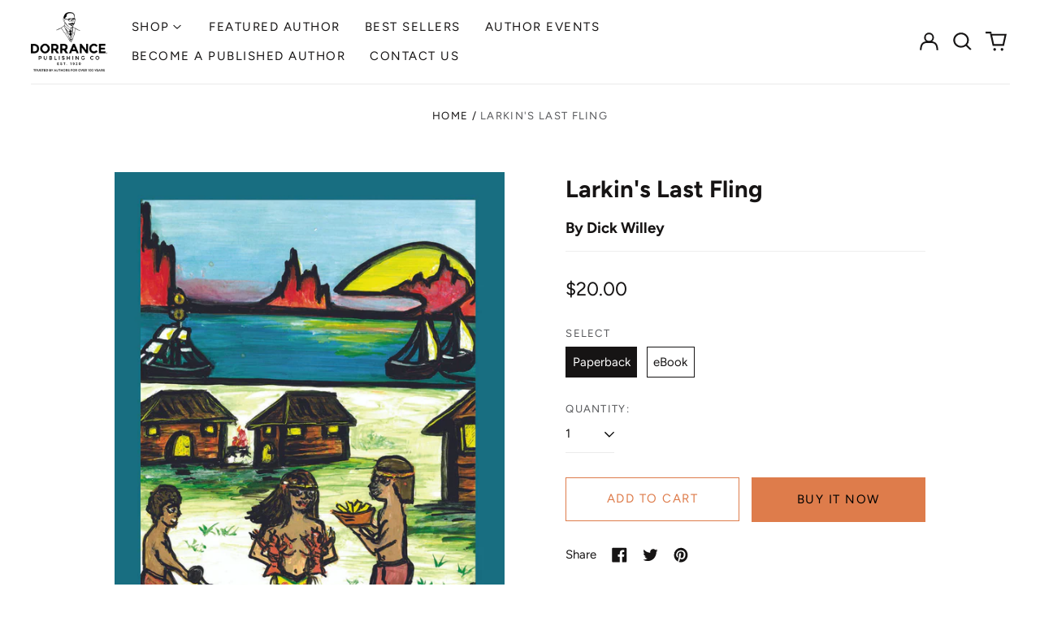

--- FILE ---
content_type: text/html; charset=utf-8
request_url: https://bookstore.dorrancepublishing.com/variants/47722731766048/?section_id=store-availability
body_size: -147
content:
<div id="shopify-section-store-availability" class="shopify-section"><script type="application/json" data-availability-json>{
    "variant": 47722731766048
    
  }
</script>
</div>

--- FILE ---
content_type: text/javascript; charset=utf-8
request_url: https://bookstore.dorrancepublishing.com/products/larkins-last-fling.js
body_size: 549
content:
{"id":9051033403680,"title":"Larkin's Last Fling","handle":"larkins-last-fling","description":" \u003cp class=\"BodyA\"\u003eTaking place in the future, Dick Willey presents an old theme but with futuristic taste. In this adventurous story, the people who left Earth because of overpopulation join the native Insuit people and remind us of old country tails of pioneers. With ambition and courage, watch as the Insuit community, combined with the humans, drive to create a new life with a very bold pioneer spirit.\u003c\/p\u003e \u003cp\u003e\u003cstrong\u003eAbout the Author\u003c\/strong\u003e\u003c\/p\u003e \u003cp class=\"BodyA\"\u003eDick Willey is from Ohio. After graduating High School in 1958 and moving to Florida, spent four years in the Navy, and settled in California. He worked in the aerospace industry, got married, while getting his BA degree and teaching credentials. He was divorced, and taught Junior High and High School shop classes. Re-married in 97 and retired in 98, Willey moved to Nevada where he lives now.\u003c\/p\u003e","published_at":"2024-02-26T18:01:46-05:00","created_at":"2024-02-26T18:01:46-05:00","vendor":"Dorrance Bookstore","type":"","tags":[],"price":1500,"price_min":1500,"price_max":2000,"available":true,"price_varies":true,"compare_at_price":null,"compare_at_price_min":0,"compare_at_price_max":0,"compare_at_price_varies":false,"variants":[{"id":47722731766048,"title":"Paperback","option1":"Paperback","option2":null,"option3":null,"sku":null,"requires_shipping":true,"taxable":true,"featured_image":{"id":44471365632288,"product_id":9051033403680,"position":1,"created_at":"2024-02-26T18:01:47-05:00","updated_at":"2024-02-26T18:01:47-05:00","alt":null,"width":862,"height":1280,"src":"https:\/\/cdn.shopify.com\/s\/files\/1\/0857\/3983\/1584\/products\/WilleyR_front_cover__22178.1648667545.1280.1280.jpg?v=1708988507","variant_ids":[47722731733280,47722731766048]},"available":true,"name":"Larkin's Last Fling - Paperback","public_title":"Paperback","options":["Paperback"],"price":2000,"weight":499,"compare_at_price":null,"inventory_management":null,"barcode":"9781637640708","featured_media":{"alt":null,"id":36897656308000,"position":1,"preview_image":{"aspect_ratio":0.673,"height":1280,"width":862,"src":"https:\/\/cdn.shopify.com\/s\/files\/1\/0857\/3983\/1584\/products\/WilleyR_front_cover__22178.1648667545.1280.1280.jpg?v=1708988507"}},"requires_selling_plan":false,"selling_plan_allocations":[]},{"id":47722731733280,"title":"eBook","option1":"eBook","option2":null,"option3":null,"sku":null,"requires_shipping":false,"taxable":true,"featured_image":{"id":44471365632288,"product_id":9051033403680,"position":1,"created_at":"2024-02-26T18:01:47-05:00","updated_at":"2024-02-26T18:01:47-05:00","alt":null,"width":862,"height":1280,"src":"https:\/\/cdn.shopify.com\/s\/files\/1\/0857\/3983\/1584\/products\/WilleyR_front_cover__22178.1648667545.1280.1280.jpg?v=1708988507","variant_ids":[47722731733280,47722731766048]},"available":true,"name":"Larkin's Last Fling - eBook","public_title":"eBook","options":["eBook"],"price":1500,"weight":0,"compare_at_price":null,"inventory_management":null,"barcode":"9781637649138","featured_media":{"alt":null,"id":36897656308000,"position":1,"preview_image":{"aspect_ratio":0.673,"height":1280,"width":862,"src":"https:\/\/cdn.shopify.com\/s\/files\/1\/0857\/3983\/1584\/products\/WilleyR_front_cover__22178.1648667545.1280.1280.jpg?v=1708988507"}},"requires_selling_plan":false,"selling_plan_allocations":[]}],"images":["\/\/cdn.shopify.com\/s\/files\/1\/0857\/3983\/1584\/products\/WilleyR_front_cover__22178.1648667545.1280.1280.jpg?v=1708988507","\/\/cdn.shopify.com\/s\/files\/1\/0857\/3983\/1584\/files\/WilleyR_back_cover__23793.1648667689.1280.1280.jpg?v=1710820196"],"featured_image":"\/\/cdn.shopify.com\/s\/files\/1\/0857\/3983\/1584\/products\/WilleyR_front_cover__22178.1648667545.1280.1280.jpg?v=1708988507","options":[{"name":"Select","position":1,"values":["Paperback","eBook"]}],"url":"\/products\/larkins-last-fling","media":[{"alt":null,"id":36897656308000,"position":1,"preview_image":{"aspect_ratio":0.673,"height":1280,"width":862,"src":"https:\/\/cdn.shopify.com\/s\/files\/1\/0857\/3983\/1584\/products\/WilleyR_front_cover__22178.1648667545.1280.1280.jpg?v=1708988507"},"aspect_ratio":0.673,"height":1280,"media_type":"image","src":"https:\/\/cdn.shopify.com\/s\/files\/1\/0857\/3983\/1584\/products\/WilleyR_front_cover__22178.1648667545.1280.1280.jpg?v=1708988507","width":862},{"alt":null,"id":37178433044768,"position":2,"preview_image":{"aspect_ratio":0.67,"height":1280,"width":857,"src":"https:\/\/cdn.shopify.com\/s\/files\/1\/0857\/3983\/1584\/files\/WilleyR_back_cover__23793.1648667689.1280.1280.jpg?v=1710820196"},"aspect_ratio":0.67,"height":1280,"media_type":"image","src":"https:\/\/cdn.shopify.com\/s\/files\/1\/0857\/3983\/1584\/files\/WilleyR_back_cover__23793.1648667689.1280.1280.jpg?v=1710820196","width":857}],"requires_selling_plan":false,"selling_plan_groups":[]}